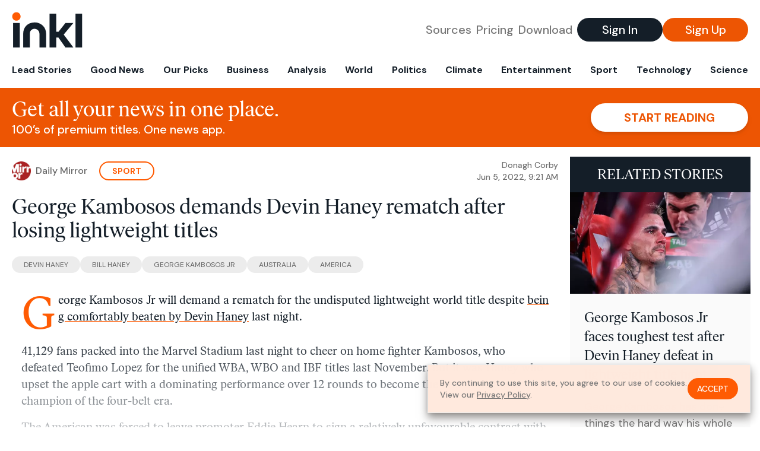

--- FILE ---
content_type: text/html; charset=utf-8
request_url: https://www.inkl.com/news/george-kambosos-demands-devin-haney-rematch-after-losing-lightweight-titles/related
body_size: 1638
content:

  <div class="flex grow">
  <a href="/news/george-kambosos-jr-faces-toughest-test-after-devin-haney-defeat-in-lightweight-title-fight" class="flex flex-col grow bg-gray-100">

      <img src="https://images.inkl.com/s3/article/lead_image/15536906/1894fce7744ebcf5f378e557ce121176.jpeg?w=600" alt="George Kambosos Jr faces toughest test after Devin Haney defeat in lightweight title fight" width="862" height="485" class="w-full" loading="lazy">

    <div class="font-headline text-2xl leading-7 px-3 pt-5 md:leading-8 md:px-6 md:pt-6">
      George Kambosos Jr faces toughest test after Devin Haney defeat in lightweight title fight
    </div>

    <div class="font-sans text-gray-500 px-3 pt-5 md:text-lg md:px-6 md:pt-6">
      George Kambosos has done things the hard way his whole boxing career. Now, mulling his lightweight title defeat, he faces his toughest test of all.
    </div>

    <div class="flex items-center px-3 py-7 md:px-6 md:py-8 mt-auto">
      <img src="https://images.inkl.com/s3/publisher/icon_rounded/83/abc-news-icon-rounded-3.png?w=50" alt="ABC News" class="w-6 h-6 md:w-8 md:h-8" width="50" height="50" loading="lazy">

      <div class="font-sans font-medium text-gray-600 ml-2">
        ABC News
      </div>
    </div>
  </a>
</div>


  <div class="flex grow">
  <a href="/news/devin-haney-outclasses-george-kambosos-jr-to-become-undisputed-lightweight-champion" class="flex flex-col grow bg-gray-100">

      <img src="https://images.inkl.com/s3/article/lead_image/15533549/0_GettyImages-1401093710.jpg?w=600" alt="Devin Haney outclasses George Kambosos Jr to become undisputed lightweight champion" width="1024" height="538" class="w-full" loading="lazy">

    <div class="font-headline text-2xl leading-7 px-3 pt-5 md:leading-8 md:px-6 md:pt-6">
      Devin Haney outclasses George Kambosos Jr to become undisputed lightweight champion
    </div>

    <div class="font-sans text-gray-500 px-3 pt-5 md:text-lg md:px-6 md:pt-6">
      Devin Haney produced a clinical display to outgun George Kambosos Jr in the Australian's own backyard to become the undisputed lightweight champion at Marvel Stadium
    </div>

    <div class="flex items-center px-3 py-7 md:px-6 md:py-8 mt-auto">
      <img src="https://images.inkl.com/s3/publisher/icon_rounded/133/daily-mirror-icon-rounded-3.png?w=50" alt="Daily Mirror" class="w-6 h-6 md:w-8 md:h-8" width="50" height="50" loading="lazy">

      <div class="font-sans font-medium text-gray-600 ml-2">
        Daily Mirror
      </div>
    </div>
  </a>
</div>


  <div class="flex grow">
  <a href="/news/devin-haney-produces-clinic-against-george-kambosos-jr-to-become-undisputed-lightweight-champion" class="flex flex-col grow bg-gray-100">

      <img src="https://images.inkl.com/s3/article/lead_image/15533292/newFile.jpg?w=600" alt="Devin Haney produces clinic against George Kambosos Jr to become undisputed lightweight champion" width="1024" height="768" class="w-full" loading="lazy">

    <div class="font-headline text-2xl leading-7 px-3 pt-5 md:leading-8 md:px-6 md:pt-6">
      Devin Haney produces clinic against George Kambosos Jr to become undisputed lightweight champion
    </div>

    <div class="font-sans text-gray-500 px-3 pt-5 md:text-lg md:px-6 md:pt-6">
      The 23-year-old American secured a unanimous-decision win in hostile territory in Melbourne
    </div>

    <div class="flex items-center px-3 py-7 md:px-6 md:py-8 mt-auto">
      <img src="https://images.inkl.com/s3/publisher/icon_rounded/30/the-independent-uk.png?w=50" alt="The Independent UK" class="w-6 h-6 md:w-8 md:h-8" width="50" height="50" loading="lazy">

      <div class="font-sans font-medium text-gray-600 ml-2">
        The Independent UK
      </div>
    </div>
  </a>
</div>

